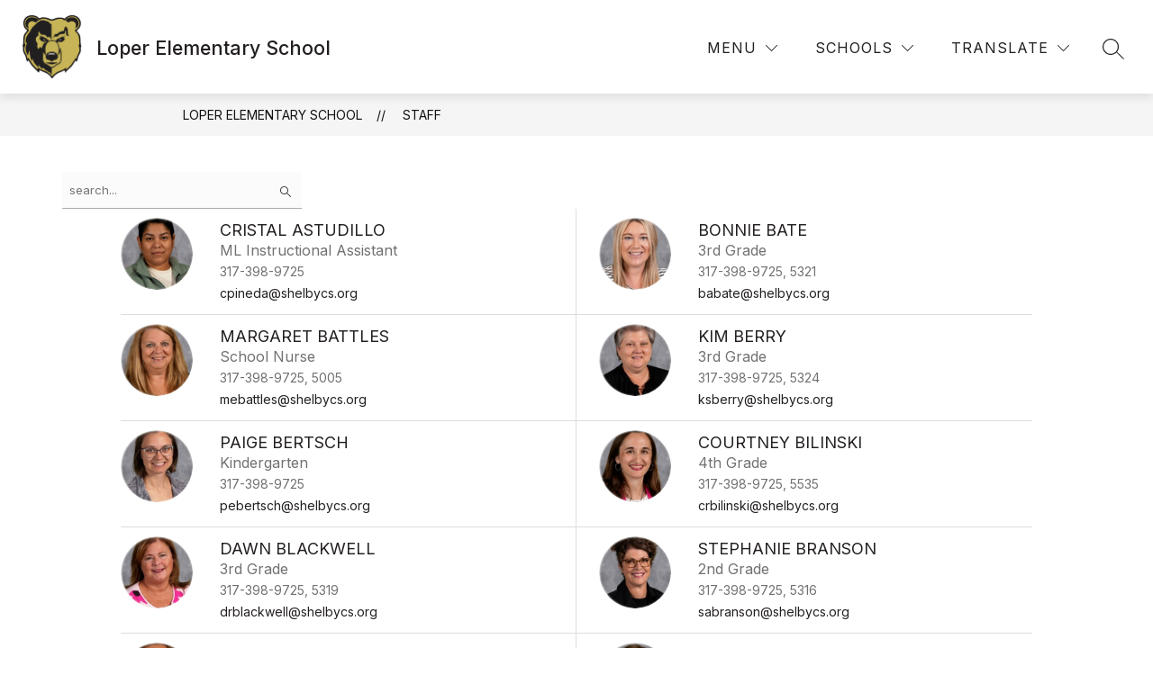

--- FILE ---
content_type: text/javascript
request_url: https://cmsv2-static-cdn-prod.apptegy.net/static_js/d7b03fda867af155928890137880ab09cc8e5c5f/_nuxt/kyhZQLP4.js
body_size: 41
content:
import{aC as t,E as q}from"./BBfozfhn.js";var r,a;function E(){if(a)return r;a=1;var s=t();function u(e,i){return s(e,i)}return r=u,r}var l=E();const n=q(l);export{n as i};
//# sourceMappingURL=kyhZQLP4.js.map
